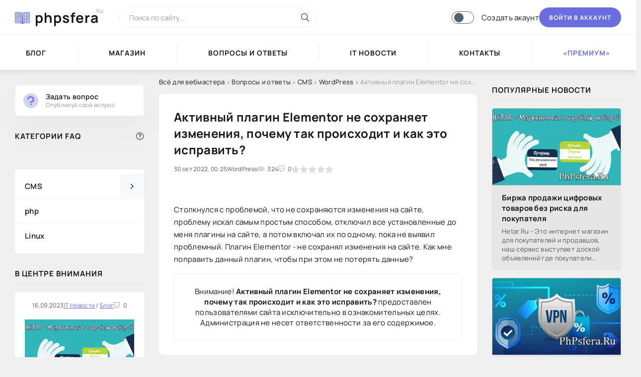

--- FILE ---
content_type: text/html; charset=utf-8
request_url: https://phpsfera.ru/faq/cms/word-press/694-aktivnyy-plagin-elementor-ne-sohranyaet-izmeneniya_-pochemu-tak-proishodit-i-kak-eto-ispravity.html
body_size: 10781
content:
<!DOCTYPE html>
<html lang="ru">
   <head>
      <title>Активный плагин Elementor не сохраняет изменения, почему так происходит и как это исправить? — Хабр Q&amp;A</title>
<meta name="charset" content="utf-8">
<meta name="title" content="Активный плагин Elementor не сохраняет изменения, почему так происходит и как это исправить? — Хабр Q&amp;A">
<meta name="description" content="Столкнулся с проблемой, что не сохраняются изменения на сайте, проблему искал самым простым способом, отключил все установленные до меня плагины на сайте, а потом включал их по одному, пока не выявил проблемный. Плагин Elementor - не сохранял изменения на сайте. Как мне поправить данный плагин,">
<meta name="keywords" content="Хабр Q&amp;A, вопросы, ответы, ИТ, информационные технологии, habr qna, qna.habr.com, IT">
<meta name="generator" content="DataLife Engine (https://dle-news.ru)">
<link rel="canonical" href="https://phpsfera.ru/faq/cms/word-press/694-aktivnyy-plagin-elementor-ne-sohranyaet-izmeneniya_-pochemu-tak-proishodit-i-kak-eto-ispravity.html">
<link rel="alternate" type="application/rss+xml" title="Всё для вебмастера" href="https://phpsfera.ru/rss.xml">
<link rel="search" type="application/opensearchdescription+xml" title="Всё для вебмастера" href="https://phpsfera.ru/index.php?do=opensearch">
<meta property="twitter:card" content="summary">
<meta property="twitter:title" content="Активный плагин Elementor не сохраняет изменения, почему так происходит и как это исправить? — Хабр Q&amp;A">
<meta property="twitter:url" content="https://phpsfera.ru/faq/cms/word-press/694-aktivnyy-plagin-elementor-ne-sohranyaet-izmeneniya_-pochemu-tak-proishodit-i-kak-eto-ispravity.html">
<meta property="twitter:description" content="Столкнулся с проблемой, что не сохраняются изменения на сайте, проблему искал самым простым способом, отключил все установленные до меня плагины на сайте, а потом включал их по одному, пока не выявил проблемный. Плагин Elementor - не сохранял изменения на сайте. Как мне поправить данный плагин,">
<meta property="og:type" content="article">
<meta property="og:site_name" content="Всё для вебмастера">
<meta property="og:title" content="Активный плагин Elementor не сохраняет изменения, почему так происходит и как это исправить? — Хабр Q&amp;A">
<meta property="og:url" content="https://phpsfera.ru/faq/cms/word-press/694-aktivnyy-plagin-elementor-ne-sohranyaet-izmeneniya_-pochemu-tak-proishodit-i-kak-eto-ispravity.html">
<meta property="og:description" content="Столкнулся с проблемой, что не сохраняются изменения на сайте, проблему искал самым простым способом, отключил все установленные до меня плагины на сайте, а потом включал их по одному, пока не выявил проблемный. Плагин Elementor - не сохранял изменения на сайте. Как мне поправить данный плагин,">
      <meta name="viewport" content="width=device-width, initial-scale=1.0" />
      <meta name="theme-color" content="#fff">
      <link rel="preload" href="/templates/faq/webfonts/manrope-400.woff2" as="font" type="font/woff2" crossorigin>
      <link rel="preload" href="/templates/faq/webfonts/manrope-600.woff2" as="font" type="font/woff2" crossorigin>
      <link rel="preload" href="/templates/faq/webfonts/manrope-700.woff2" as="font" type="font/woff2" crossorigin>
      <link rel="preload" href="/templates/faq/webfonts/fa-light-300.woff2" as="font" type="font/woff2" crossorigin>
      <link rel="shortcut icon" href="/templates/faq/images/logo.ico" />
      <link href="/templates/faq/css/ssg.css" type="text/css" rel="stylesheet">
      <link href="/templates/faq/css/common.css" type="text/css" rel="stylesheet" />
      <link href="/templates/faq/css/styles.css" type="text/css" rel="stylesheet" />
      <link href="/templates/faq/css/engine.css" type="text/css" rel="stylesheet" />
      <link href="/templates/faq/css/fontawesome.css" type="text/css" rel="stylesheet" />
<style>
    .bodydark .nice-nav, .bodydark .templater, .bodydark .attent, .bodydark .mobile-menu {background:#2b2b2b}
    .bodydark .nice-nav ul li a {color:#fff;border-color:rgba(255,255,255,.1)}
    .bodydark .nice-nav ul li a:hover {color:var(--accent)}
    .bodydark .nice-nav li.child-menu span.toggle-right, .bodydark a.active1 {color:#d9d9d9;background:transparent!important}
    .bodydark .nice-nav ul li a:focus {background:transparent;color:var(--accent)}
    .bodydark .nice-nav ul li.child-menu ul, .bodydark .nice-nav ul li.child-menu ul li a, .bodydark .templater a {background:rgba(0,0,0,.1)}
    .bodydark .templater, .bodydark .wc-row .cell, .bodydark .wc-row .cell a {color:#d9d9d9}
    .bodydark .templater a.current {background:var(--accent)}
    .bodydark .popover {background:#3b3b3b}
    .bodydark .wrap-table100 {border-color:rgba(255,255,255,.1)}
    .bodydark .wc-row.wc-header {background:#2b2b2b}
    .bodydark .wc-row {background:rgba(0,0,0,.1)}
    .bodydark .wc-row.wc-header .cell, .bodydark .wc-row .cell a.btn {color:#fff}
    .bodydark .wc-row .cell {border-color:rgba(255,255,255,.1)}
    .bodydark .faq-list-item {background:#2b2b2b;border-color:rgba(255,255,255,.1)}
    .bodydark .cart-btn {background:rgba(0,0,0,.1)}
    .bodydark .cart-btn:hover {background:var(--accent)}
    .bodydark .container-table100 {padding:10px 0 0 0}
    .bodydark .user_balance_transactions h1, .bodydark .digitalcart_plugin_wrapper h2 {margin-bottom: 15px;font-size: 18px;text-align: center;color:#fff}
</style>
   </head>
   <body>
      <div class="wrapper">
         <div class="wrapper-container wrapper-main">
            <header class="header d-flex ai-center vw100">
               <a href="/" class="header__logo logo">phpsfera <span>ru</span></a>
               <div class="header__search search-block flex-grow-1">
                  <form id="quicksearch" method="post">
                     <input type="hidden" name="do" value="search">
                     <input type="hidden" name="subaction" value="search">
                     <input class="search-block__input" id="story" name="story" placeholder="Поиск по сайту..." type="text" autocomplete="off">
                     <button class="search-block__btn" type="submit"><span class="fal fa-search"></span></button>
                  </form>
               </div>
			   <div class="theme-switch-wrapper">
               <label class="theme-switch" for="checkbox">
                  <input type="checkbox" id="checkbox" />
                  <div class="slider round"></div>
               </label>
               </div>
               
               <a href="/?do=register" class="header__link">Создать акаунт</a>
               <button class="header__btn-login js-show-login">Войти в аккаунт</button>
               
               
               <button class="header__btn-menu d-none js-show-mobile-menu"><span class="fal fa-bars"></span></button>
            </header>
            <!-- END HEADER -->
            <nav class="nav vw100">
               <ul class="nav__list d-flex js-this-in-mobile-menu">
                  <li><a href="/blog/">Блог</a></li>
                  <li><a href="/shop/">Магазин</a></li>
                  <li><a href="/faq/">Вопросы и ответы</a></li>
                  <li><a href="/it-novosti/">IT новости</a></li>
                  <li><a href="/index.php?do=feedback">Контакты</a></li>
                  <li><a href="/premiumpay.html" style="color: #686de0;">«Премиум»</a></li>
               </ul>
            </nav>
            <!-- END NAV -->
            <div class="content">
               
               
               <div class="cols">
                  <aside class="col-side">
                     <a href="/addnews.html">
                        <div class="comment-item__header d-flex ai-center comment-item__header--admin rounded border side-box" style="padding: 10px;">
                           <div class="comment-item__img img-fit-cover js-comm-avatar">
                              <div class="comment-item__letter d-flex jc-center ai-center">
                                 <svg xmlns="http://www.w3.org/2000/svg" xmlns:xlink="http://www.w3.org/1999/xlink" width="36" height="36" viewBox="0 0 24 24" version="1.1">
                                    <g stroke="none" stroke-width="1" fill="none" fill-rule="evenodd">
                                    <rect x="0" y="0" width="24" height="24"/>
                                    <circle fill="#686de0" opacity="0.3" cx="12" cy="12" r="10"/>
                                    <path d="M12,16 C12.5522847,16 13,16.4477153 13,17 C13,17.5522847 12.5522847,18 12,18 C11.4477153,18 11,17.5522847 11,17 C11,16.4477153 11.4477153,16 12,16 Z M10.591,14.868 L10.591,13.209 L11.851,13.209 C13.447,13.209 14.602,11.991 14.602,10.395 C14.602,8.799 13.447,7.581 11.851,7.581 C10.234,7.581 9.121,8.799 9.121,10.395 L7.336,10.395 C7.336,7.875 9.31,5.922 11.851,5.922 C14.392,5.922 16.387,7.875 16.387,10.395 C16.387,12.915 14.392,14.868 11.851,14.868 L10.591,14.868 Z" fill="#686de0"/>
                                    </g>
                                 </svg>
                              </div>
                           </div>
                           <div class="comment-item__meta flex-grow-1">
                              <div class="comment-item__author ws-nowrap js-comm-author">Задать вопрос</div>
                              <div class="comment-item__date" style="margin-top: 0px;">Опубликуй свой вопрос</div>
                           </div>
                        </div>
                     </a>
					 <div class="side-block__title"><span>Категории FAQ</span> <span class="fal fa-question-circle"></span></div>
                     <div class="nice-nav">
<ul>
<li class="child-menu" id="cat18">
<a href="https://phpsfera.ru/faq/cms/" ><span> CMS</span> <span class="fal fa-angle-right toggle-right"></span></a>

<ul class="child-menu-ul"><li class="child-menu" id="cat21">
<a href="https://phpsfera.ru/faq/cms/dle/" ><span> DataLife Engine</span> </a>



</li><li class="child-menu" id="cat22">
<a href="https://phpsfera.ru/faq/cms/word-press/" class="active1"><span> WordPress</span> </a>



</li><li class="child-menu" id="cat23">
<a href="https://phpsfera.ru/faq/cms/open-cart/" ><span> OpenCart</span> </a>



</li><li class="child-menu" id="cat24">
<a href="https://phpsfera.ru/faq/cms/bitrix/" ><span> 1С-Битрикс</span> </a>



</li><li class="child-menu" id="cat25">
<a href="https://phpsfera.ru/faq/cms/xen-foro/" ><span> XenForo</span> </a>



</li></ul>

</li><li class="child-menu" id="cat26">
<a href="https://phpsfera.ru/faq/php/" ><span> php</span> </a>



</li><li class="child-menu" id="cat17">
<a href="https://phpsfera.ru/faq/linux/" ><span> Linux</span> </a>



</li>
</ul>
</div>
                     <div class="side-block">
                        <div class="side-block__title">В центре внимания</div>
                        <div class="side-block__content"><div class="attent">
    <div class="short__meta d-flex jc-center">
        <div class="short__meta-item">16.09.2023</div>
        <div class="short__meta-item"><a href="https://phpsfera.ru/it-novosti/">IT Новости</a> / <a href="https://phpsfera.ru/blog/">Блог</a></div>
        <div class="short__meta-item"><span class="fal fa-comment-alt-dots"></span>0</div>
    </div>
    <div class="attent__img img-responsive">
        <img src="/uploads/posts/2023-09/thumbs/pokupaj-bezopasno.webp" alt="Биржа продажи цифровых товаров без риска для покупателя">
	    
    </div>
    <a class="attent__title expand-link" href="https://phpsfera.ru/it-novosti/1287-birzha-prodazhi-cifrovyh-tovarov-bez-riska-dlja-pokupatelja.html">Биржа продажи цифровых товаров без риска для покупателя</a>
    <button class="attent__btn">Читать подробнее</button>
</div><div class="attent">
    <div class="short__meta d-flex jc-center">
        <div class="short__meta-item">26.04.2023</div>
        <div class="short__meta-item"><a href="https://phpsfera.ru/blog/">Блог</a> / <a href="https://phpsfera.ru/it-novosti/">IT Новости</a></div>
        <div class="short__meta-item"><span class="fal fa-comment-alt-dots"></span>0</div>
    </div>
    <div class="attent__img img-responsive">
        <img src="/uploads/posts/2023-04/thumbs/vpn-s-shifrovaniem-trafika.webp" alt="Недорогой и быстрый VPN">
	    
    </div>
    <a class="attent__title expand-link" href="https://phpsfera.ru/blog/1286-nedorogoj-i-bystryj-vpn.html">Недорогой и быстрый VPN</a>
    <button class="attent__btn">Читать подробнее</button>
</div><div class="attent">
    <div class="short__meta d-flex jc-center">
        <div class="short__meta-item">19.04.2023</div>
        <div class="short__meta-item"><a href="https://phpsfera.ru/it-novosti/">IT Новости</a></div>
        <div class="short__meta-item"><span class="fal fa-comment-alt-dots"></span>0</div>
    </div>
    <div class="attent__img img-responsive">
        <img src="/uploads/posts/2023-04/thumbs/owl_detail_240_c719202e48687dbaf18d255fd0c7abdb.jpg" alt="СК попросили проверить ролики 19-летнего российского блогера">
	    
    </div>
    <a class="attent__title expand-link" href="https://phpsfera.ru/it-novosti/1284-sk-poprosili-proverity-roliki-19-letnego-rossiyskogo-blogera.html">СК попросили проверить ролики 19-летнего российского блогера</a>
    <button class="attent__btn">Читать подробнее</button>
</div></div>
                     </div>
                  </aside>
                  <main class="col-main">
                     
                     <div class="speedbar ws-nowrap">
	<a href="https://phpsfera.ru/">Всё для вебмастера</a> » <a href="https://phpsfera.ru/faq/">Вопросы и ответы</a> » <a href="https://phpsfera.ru/faq/cms/">CMS</a> » <a href="https://phpsfera.ru/faq/cms/word-press/">WordPress</a> » Активный плагин Elementor не сохраняет изменения, почему так происходит и как это исправить?
</div>
                     
                     
                     
                     <div class="content-block d-grid" id="content-block">
                        
                        <article class="page ignore-select">

	<div class="short sect__header">
		<header class="short__header">
			<h1 class="short__title">Активный плагин Elementor не сохраняет изменения, почему так происходит и как это исправить?</h1>
			<div class="short__meta d-flex">
				<div class="short__meta-item">30 окт 2022, 00:25</div>
				<div class="short__meta-item hm2">WordPress</div>
				<div class="short__meta-item hm2"><span class="fal fa-eye"></span>324</div>
				<div class="short__meta-item"><span class="fal fa-comment-alt-dots"></span>0</div>
				<div class="short__meta-item"><div id='ratig-layer-694'>
	<div class="rating">
		<ul class="unit-rating">
		<li class="current-rating" style="width:0%;">0</li>
		<li><a href="#" title="Плохо" class="r1-unit" onclick="doRate('1', '694'); return false;">1</a></li>
		<li><a href="#" title="Приемлемо" class="r2-unit" onclick="doRate('2', '694'); return false;">2</a></li>
		<li><a href="#" title="Средне" class="r3-unit" onclick="doRate('3', '694'); return false;">3</a></li>
		<li><a href="#" title="Хорошо" class="r4-unit" onclick="doRate('4', '694'); return false;">4</a></li>
		<li><a href="#" title="Отлично" class="r5-unit" onclick="doRate('5', '694'); return false;">5</a></li>
		</ul>
	</div>
</div></div>
				
				
			</div>
		</header>
		
		<div class="short__desc">
		<center></center>
			<div class="page__text full-text clearfix"><div class="question__text js-question-text" itemprop="text description">    Столкнулся с проблемой, что не сохраняются изменения на сайте,  проблему искал самым простым способом, отключил все установленные до меня плагины на сайте, а потом включал их по одному, пока не выявил проблемный. Плагин Elementor - не сохранял изменения на сайте.  Как мне поправить данный плагин, чтобы при этом не потерять данные?  </div></div>
			
			
			
            <div class="rounded border p-4 mt-4">
            <p class="mb-0"></p>
            <center>Внимание! <b>Активный плагин Elementor не сохраняет изменения, почему так происходит и как это исправить?</b> предоставлен пользователями сайта исключительно в ознакомительных целях. Администрация не несет ответственности за его содержимое.</center>
            <p></p>
         </div>
		</div>
	</div>
    
    <div class="side-box short">
      <div class="side-bc">
         <div class="comment-item js-comm" style="margin-bottom: 10px;padding-bottom: 10px;">
            <div class="comment-item__header d-flex ai-center comment-item__header--admin">
               <div class="comment-item__img img-fit-cover js-comm-avatar">
                  <div class="comment-item__letter d-flex jc-center ai-center"><img src="/templates/faq/dleimages/noavatar.png"></div>
               </div>
               <div class="comment-item__meta flex-grow-1">
                  <div class="comment-item__author ws-nowrap js-comm-author"><a onclick="ShowProfile('faq', 'https://phpsfera.ru/user/faq/', '0'); return false;" href="https://phpsfera.ru/user/faq/">faq</a></div>
                  <div class="comment-item__date ws-nowrap">Автор публикации</div>
               </div>
               <div class="comment-item__rating ws-nowrap">
                  <span class="fa fa-heart-o" style="color:#686de0;"></span> <span id="comments-likes-id-2" style="margin-right: 5px;">Рейтинг новости: <span id="vote-num-id-694">0</span></span>
                  <span class="fal fa-eye" style="color:#686de0;"></span> <span id="comments-dislikes-id-2">Просмотрено: 324</span>
               </div>
            </div>
         </div>
         <div class="d-flex">
            <div class="Tgdf">
                
                
            </div>
            <div style="flex: 0 0 auto;width: 83.33333333%;">
            <button style="width: 99.6%;" type="button" class="rounded1" onclick="DLESendPM('faq', '/user/faq/'); return false;">Сообщение</button>
            </div>
            <div class="Tgdf">
            <button style="width: 100%;padding: 0 0px;background-color: #f5f8fa;" class="form__btn"><a href="javascript:AddComplaint('694', 'news')"><i class="fal fa-exclamation-triangle" aria-hidden="true"></i></a></button>
           </div>
         </div>
         <br>
         <div class="side-bc text-center"><center>
           <script src="https://yastatic.net/share2/share.js"></script>
           <div class="ya-share2" data-curtain data-shape="round" data-services="vkontakte,telegram,viber,whatsapp,skype"></div>
         </center></div>
      </div>
   </div>

	<section class="sect mt-4">
		<h2 class="sect__header sect__title">Смотрите также:</h2>
		<div class="sect__content d-grid"><div class="popular grid-item">
    <div class="popular__img img-responsive">
        <div class="ribbon ribbon-top-right"><span>Цена: 1000 руб.</span></div>
        <img src="/uploads/posts/2022-02/selfparser.webp" alt="SelfParser - универсальный парсер контента 4.0">
	    
    </div>
    <div class="popular__desc">
        <a class="popular__title expand-link" href="https://phpsfera.ru/shop/moduli-i-plaginy/21-selfparser-universalnyj-parser-kontenta.html">SelfParser - универсальный парсер контента 4.0</a>
        <div class="popular__text line-clamp">SelfParser 4.0 - универсальный парсер новостей, товаров. Сам парсер не требует базу данных, полученные данные Вы можете сохранять в любой формат. Что бы понять принцип работы парсера, читайте эту</div>
    </div>
</div><div class="popular grid-item">
    <div class="popular__img img-responsive">
        
        <img src="/uploads/posts/2022-02/thumbs/droit-elementor-addons-pro-v2_0_4-nulled.webp" alt="Droit Elementor Addons Pro v2.0.4 NULLED">
	    
    </div>
    <div class="popular__desc">
        <a class="popular__title expand-link" href="https://phpsfera.ru/wordpress/plaginy-wordpress/170-droit-elementor-addons-pro-v204-nulled.html">Droit Elementor Addons Pro v2.0.4 NULLED</a>
        <div class="popular__text line-clamp">Droit Elementor Addons Pro — это расширение для плагина Elementor Page Builder. Это улучшит ваш опыт веб-дизайна. Он поставляется с находчивыми виджетами, предустановленной библиотекой, загрузкой</div>
    </div>
</div></div>
	</section>

	<div class="page__comments">
			<div class="page__comments-title">Комментарии к Активный плагин Elementor не сохраняет изменения, почему так происходит и как это исправить? </div>
		<div class="page__comments-list " id="page__comments-list">
			<!--dlecomments--><!--dlenavigationcomments-->
		</div>
	</div>
		<div class="page__comments">
			<div class="page__comments-title">Добавить Комментарий</div>
			<div class="page__comments-info">
				<span class="fal fa-exclamation-circle"></span>
				В комментариях запрещаются спам, а также реклама любых товаров и услуг, иных ресурсов.
			</div>
		<div class="page__comments-form"><div class="message-info">
	<div class="message-info__title">Информация</div>
	<div class="message-info__content">Посетители, находящиеся в группе <b>Гости</b>, не могут оставлять комментарии к данной публикации.</div>
</div></div>

	</div>

</article>
                     </div>
                     
                     
                     
                  </main>
                  <!-- END COL-MAIN -->
                  <aside class="col-side">
                     <div class="side-block">
                        <div class="side-block__title">Популярные новости</div>
                        <div class="side-block__content"><div class="popular">
    <div class="popular__img img-responsive">
        <img  <a href="https://phpsfera.ru/uploads/posts/2023-09/pokupaj-bezopasno.webp" class="highslide" target="_blank"><img class="xfieldimage image" src="/uploads/posts/2023-09/thumbs/pokupaj-bezopasno.webp" alt=""></a> 
	    <img >
    </div>
    <div class="popular__desc">
        <a class="popular__title expand-link" href="https://phpsfera.ru/it-novosti/1287-birzha-prodazhi-cifrovyh-tovarov-bez-riska-dlja-pokupatelja.html">Биржа продажи цифровых товаров без риска для покупателя</a>
        <div class="popular__text line-clamp">Hetar.Ru - Это интернет магазин для покупателей и продавцов, наш сервис выступает доской объявлений где покупатели могут безопасно купить цифровой товар, готовую работу без риска, и продавцы которые</div>
    </div>
</div><div class="popular">
    <div class="popular__img img-responsive">
        <img  <a href="https://phpsfera.ru/uploads/posts/2023-04/vpn-s-shifrovaniem-trafika.webp" class="highslide" target="_blank"><img class="xfieldimage image" src="/uploads/posts/2023-04/thumbs/vpn-s-shifrovaniem-trafika.webp" alt=""></a> 
	    <img >
    </div>
    <div class="popular__desc">
        <a class="popular__title expand-link" href="https://phpsfera.ru/blog/1286-nedorogoj-i-bystryj-vpn.html">Недорогой и быстрый VPN</a>
        <div class="popular__text line-clamp">VPN сегодня популярнее, чем когда-либо. Он обеспечит Вам новый уровень безопасности и конфиденциальности в Интернете, которому можно доверять. Это ключевой инструмент, который следует использовать,</div>
    </div>
</div></div>
                     </div>
                     <div class="side-block">
                        <div class="side-block__title"><span>Комментарии</span> <span class="fal fa-comment-alt-dots"></span></div>
                        <div class="side-box">
                           <div class="comment-item">
	<a href="https://phpsfera.ru/skripty-sajtov/skripty-buksov/195-skript-buksa-misoft-cms-155.html#comment" data-tooltip="violante, 17 январь 2024 в 17:52" class="nlastcomm-link TooltipTrigger">
		<div style="background-image:url(/templates/faq/dleimages/noavatar.png);" class="nlastcomm-link__ava"></div>
		<div class="nlastcomm-link__body">
			<div class="nlastcomm-link__title">Скрипт букса Misoft CMS 1.5.5</div>
			<div class="nlastcomm-link__text">скрипт букса авимо бесплатно</div>
		</div>
	</a>
</div><div class="comment-item">
	<a href="https://phpsfera.ru/skripty-sajtov/skripty-buksov/195-skript-buksa-misoft-cms-155.html#comment" data-tooltip="Sagafa, 13 апрель 2023 в 12:57" class="nlastcomm-link TooltipTrigger">
		<div style="background-image:url(/templates/faq/dleimages/noavatar.png);" class="nlastcomm-link__ava"></div>
		<div class="nlastcomm-link__body">
			<div class="nlastcomm-link__title">Скрипт букса Misoft CMS 1.5.5</div>
			<div class="nlastcomm-link__text">Как поставить капча все перерыл </div>
		</div>
	</a>
</div><div class="comment-item">
	<a href="https://phpsfera.ru/it-novosti/786-v-rossii-predloghili-razreshity-ispolyzovanie-piratskih-programm.html#comment" data-tooltip="admin, 25 декабрь 2022 в 06:59" class="nlastcomm-link TooltipTrigger">
		<div style="background-image:url(//phpsfera.ru/uploads/fotos/foto_1.webp);" class="nlastcomm-link__ava"></div>
		<div class="nlastcomm-link__body">
			<div class="nlastcomm-link__title">В России предложили разрешить использование пиратских программ</div>
			<div class="nlastcomm-link__text">А что был запрет?)))</div>
		</div>
	</a>
</div>
                           <div class="usp__btn"><a href="/index.php?do=lastcomments">Все комментарии</a></div>
                        </div>
                     </div>
                     <div class="side-block">
                        <div class="side-block__title"><span>Статистика</span> <span class="fal fa-chart-pie"></span></div>
                        <div class="side-box">
                           <div class="short-stat">
	<a href="https://phpsfera.ru/statistics.html" class="short-stat__line">Всего статей<span style="color: #7d8692;">: 1245</span> <span class="short-stat__line-badge" flow="left" tooltipent="Добавлено новостей за день">+0</span></a>
	<a href="https://phpsfera.ru/index.php?do=lastcomments" class="short-stat__line">Всего комментариев<span style="color: #7d8692;">: 17</span> <span class="short-stat__line-badge" flow="left" tooltipent="Добавлено комментариев за день">+0</span></a>
	<a href="https://phpsfera.ru/users.html" class="short-stat__line">Пользователей<span style="color: #7d8692;">: 186</span> <span class="short-stat__line-badge" flow="left" tooltipent="Зарегистрировалось пользователей за сегодня">+1</span></a>
</div>
                           <div class="usp__btn"><a href="/statistics.html">Полная статистика</a></div>
                        </div>
                     </div>
                     <div class="side-block">
                        <div class="side-block__title">Это интересно</div>
                        <div class="side-block__content"><div class="int d-flex ai-center">
    <div class="int__img img-fit-cover">
        
	    <img src="/templates/faq/dleimages/faq.jpg" alt="Почему при создании символической ссылки возникает ошибка?">
    </div>
    <div class="int__desc flex-grow-1">
        <a class="int__title expand-link" href="https://phpsfera.ru/faq/linux/57-pochemu-pri-sozdanii-simvolicheskoy-ssylki-voznikaet-oshibka.html"><div class="line-clamp">Почему при создании символической ссылки возникает ошибка?</div></a>
    </div>
</div><div class="int d-flex ai-center">
    <div class="int__img img-fit-cover">
        
	    <img src="/templates/faq/dleimages/faq.jpg" alt="Как правильно настроить SSLCACertificateFile у Apache?">
    </div>
    <div class="int__desc flex-grow-1">
        <a class="int__title expand-link" href="https://phpsfera.ru/faq/linux/56-kak-pravilyno-nastroity-sslcacertificatefile-u-apache.html"><div class="line-clamp">Как правильно настроить SSLCACertificateFile у Apache?</div></a>
    </div>
</div><div class="int d-flex ai-center">
    <div class="int__img img-fit-cover">
        
	    <img src="/templates/faq/dleimages/faq.jpg" alt="Как исправить чуствительность мышки в linux?">
    </div>
    <div class="int__desc flex-grow-1">
        <a class="int__title expand-link" href="https://phpsfera.ru/faq/linux/54-kak-ispravity-chustvitelynosty-myshki-v-linux.html"><div class="line-clamp">Как исправить чуствительность мышки в linux?</div></a>
    </div>
</div><div class="int d-flex ai-center">
    <div class="int__img img-fit-cover">
        
	    <img src="/templates/faq/dleimages/faq.jpg" alt="Проблема с ядром и звуковыми картами?">
    </div>
    <div class="int__desc flex-grow-1">
        <a class="int__title expand-link" href="https://phpsfera.ru/faq/linux/53-problema-s-yadrom-i-zvukovymi-kartami.html"><div class="line-clamp">Проблема с ядром и звуковыми картами?</div></a>
    </div>
</div></div>
                     </div>

                  </aside>
                  <!-- END COL-SIDE -->
                  
               </div>
               <!-- END COLS -->
            </div>
            <!-- END CONTENT -->
            <footer class="footer d-flex ai-center vw100">
               <div class="footer__logo logo">phpsfera <span>Ru</span></div>
               <div class="footer__text flex-grow-1 icon-at-left">
                  2022 © phpsfera.Ru - Всё для ВебМастера
                  <br><a href="/owners.html" target="_blank" class="footer__tlg"><span </span>Правообладателям</a>
               </div>
               <div class="footer__copyright">			   

<!-- Yandex.Metrika counter -->
<script type="text/javascript" >
   (function(m,e,t,r,i,k,a){m[i]=m[i]||function(){(m[i].a=m[i].a||[]).push(arguments)};
   m[i].l=1*new Date();k=e.createElement(t),a=e.getElementsByTagName(t)[0],k.async=1,k.src=r,a.parentNode.insertBefore(k,a)})
   (window, document, "script", "https://mc.yandex.ru/metrika/tag.js", "ym");

   ym(87482005, "init", {
        clickmap:true,
        trackLinks:true,
        accurateTrackBounce:true
   });
</script>
<noscript><div><img src="https://mc.yandex.ru/watch/87482005" style="position:absolute; left:-9999px;" alt="" /></div></noscript>
<!-- /Yandex.Metrika counter -->
<img src="/index.php?do=webcash&action=plugin&alias=sheduledtasks&subaction=cronpixel" alt="" />			   
			   </div>
            </footer>
            <!-- END FOOTER -->
         </div>
         <!-- END WRAPPER-MAIN -->
      </div>
      <!-- END WRAPPER -->
      

<div class="login login--not-logged d-none">
	<div class="login__header d-flex jc-space-between ai-center">
		<div class="login__title stretch-free-width ws-nowrap">Войти <a href="/?do=register">Регистрация</a></div>
		<div class="login__close"><span class="fal fa-times"></span></div>
	</div>
	<form method="post">
	<div class="login__content">
		<div class="login__row">
			<div class="login__caption">Логин:</div>
			<div class="login__input"><input type="text" name="login_name" id="login_name" placeholder="Ваш логин"/></div>
			<span class="fal fa-user"></span>
		</div>
		<div class="login__row">
			<div class="login__caption">Пароль: <a href="https://phpsfera.ru/index.php?do=lostpassword">Забыли пароль?</a></div>
			<div class="login__input"><input type="password" name="login_password" id="login_password" placeholder="Ваш пароль" /></div>
			<span class="fal fa-lock"></span>
		</div>
		<label class="login__row checkbox" for="login_not_save">
			<input type="checkbox" name="login_not_save" id="login_not_save" value="1"/>
			<span>Не запоминать меня</span>
		</label>
		<div class="login__row">
			<button onclick="submit();" type="submit" title="Вход">Войти на сайт</button>
			<input name="login" type="hidden" id="login" value="submit" />
		</div>
	</div>
	<div class="login__social">
		<div class="login__social-caption">Или войти через</div>
		<div class="login__social-btns">
			
			
			
			
			
			
		</div>
	</div>
	</form>
</div>

      
<script src="/engine/classes/min/index.php?g=general3&amp;v=08b33"></script>
<script src="/engine/classes/min/index.php?f=engine/classes/js/jqueryui3.js,engine/classes/js/dle_js.js,engine/classes/highslide/highslide.js&amp;v=08b33" defer></script>
<script type="application/ld+json">{"@context":"https://schema.org","@graph":[{"@type":"NewsArticle","@context":"https://schema.org/","publisher":{"@type":"Person","name":"Всё для ВебМастера"},"name":"Активный плагин Elementor не сохраняет изменения, почему так происходит и как это исправить?","headline":"Активный плагин Elementor не сохраняет изменения, почему так происходит и как это исправить?","mainEntityOfPage":{"@type":"WebPage","@id":"https://phpsfera.ru/faq/cms/word-press/694-aktivnyy-plagin-elementor-ne-sohranyaet-izmeneniya_-pochemu-tak-proishodit-i-kak-eto-ispravity.html"},"datePublished":"2022-10-30T00:25:13+03:00","author":{"@type":"Person","name":"faq","url":"https://phpsfera.ru/user/faq/"},"description":"Столкнулся с проблемой, что не сохраняются изменения на сайте, проблему искал самым простым способом, отключил все установленные до меня плагины на сайте, а потом включал их по одному, пока не выявил проблемный. Плагин Elementor - не сохранял изменения на сайте. Как мне поправить данный плагин,"},{"@type":"BreadcrumbList","@context":"https://schema.org/","itemListElement":[{"@type":"ListItem","position":1,"item":{"@id":"https://phpsfera.ru/","name":"Всё для вебмастера"}},{"@type":"ListItem","position":2,"item":{"@id":"https://phpsfera.ru/faq/","name":"Вопросы и ответы"}},{"@type":"ListItem","position":3,"item":{"@id":"https://phpsfera.ru/faq/cms/","name":"CMS"}},{"@type":"ListItem","position":4,"item":{"@id":"https://phpsfera.ru/faq/cms/word-press/","name":"WordPress"}},{"@type":"ListItem","position":5,"item":{"@id":"https://phpsfera.ru/faq/cms/word-press/694-aktivnyy-plagin-elementor-ne-sohranyaet-izmeneniya_-pochemu-tak-proishodit-i-kak-eto-ispravity.html","name":"Активный плагин Elementor не сохраняет изменения, почему так происходит и как это исправить?"}}]}]}</script>
      <script src="/templates/faq/js/libs.js"></script>
	  <script src="/templates/faq/js/custom.js"></script>     
      <script>
<!--
var dle_root       = '/';
var dle_admin      = '';
var dle_login_hash = 'c7435f7dd1c9c2c7849e7a16f64a0bc2248fe24e';
var dle_group      = 5;
var dle_skin       = 'faq';
var dle_wysiwyg    = '2';
var quick_wysiwyg  = '2';
var dle_min_search = '4';
var dle_act_lang   = ["Да", "Нет", "Ввод", "Отмена", "Сохранить", "Удалить", "Загрузка. Пожалуйста, подождите..."];
var menu_short     = 'Быстрое редактирование';
var menu_full      = 'Полное редактирование';
var menu_profile   = 'Просмотр профиля';
var menu_send      = 'Отправить сообщение';
var menu_uedit     = 'Админцентр';
var dle_info       = 'Информация';
var dle_confirm    = 'Подтверждение';
var dle_prompt     = 'Ввод информации';
var dle_req_field  = ["Заполните поле с именем", "Заполните поле с сообщением", "Заполните поле с темой сообщения"];
var dle_del_agree  = 'Вы действительно хотите удалить? Данное действие невозможно будет отменить';
var dle_spam_agree = 'Вы действительно хотите отметить пользователя как спамера? Это приведёт к удалению всех его комментариев';
var dle_c_title    = 'Отправка жалобы';
var dle_complaint  = 'Укажите текст Вашей жалобы для администрации:';
var dle_mail       = 'Ваш e-mail:';
var dle_big_text   = 'Выделен слишком большой участок текста.';
var dle_orfo_title = 'Укажите комментарий для администрации к найденной ошибке на странице:';
var dle_p_send     = 'Отправить';
var dle_p_send_ok  = 'Уведомление успешно отправлено';
var dle_save_ok    = 'Изменения успешно сохранены. Обновить страницу?';
var dle_reply_title= 'Ответ на комментарий';
var dle_tree_comm  = '0';
var dle_del_news   = 'Удалить статью';
var dle_sub_agree  = 'Вы действительно хотите подписаться на комментарии к данной публикации?';
var dle_captcha_type  = '1';
var dle_share_interesting  = ["Поделиться ссылкой на выделенный текст", "Twitter", "Facebook", "Вконтакте", "Прямая ссылка:", "Нажмите правой клавишей мыши и выберите «Копировать ссылку»"];
var DLEPlayerLang     = {prev: 'Предыдущий',next: 'Следующий',play: 'Воспроизвести',pause: 'Пауза',mute: 'Выключить звук', unmute: 'Включить звук', settings: 'Настройки', enterFullscreen: 'На полный экран', exitFullscreen: 'Выключить полноэкранный режим', speed: 'Скорость', normal: 'Обычная', quality: 'Качество', pip: 'Режим PiP'};
var allow_dle_delete_news   = false;
var dle_search_delay   = false;
var dle_search_value   = '';
jQuery(function($){
FastSearch();

hs.graphicsDir = '/engine/classes/highslide/graphics/';
hs.wrapperClassName = 'rounded-white';
hs.outlineType = 'rounded-white';
hs.numberOfImagesToPreload = 0;
hs.captionEval = 'this.thumb.alt';
hs.showCredits = false;
hs.align = 'center';
hs.transitions = ['expand', 'crossfade'];
hs.dimmingOpacity = 0.60;
hs.lang = { loadingText : 'Загрузка...', playTitle : 'Просмотр слайдшоу (пробел)', pauseTitle:'Пауза', previousTitle : 'Предыдущее изображение', nextTitle :'Следующее изображение',moveTitle :'Переместить', closeTitle :'Закрыть (Esc)',fullExpandTitle:'Развернуть до полного размера',restoreTitle:'Кликните для закрытия картинки, нажмите и удерживайте для перемещения',focusTitle:'Сфокусировать',loadingTitle:'Нажмите для отмены'
};
hs.slideshowGroup='fullnews'; hs.addSlideshow({slideshowGroup: 'fullnews', interval: 4000, repeat: false, useControls: true, fixedControls: 'fit', overlayOptions: { opacity: .75, position: 'bottom center', hideOnMouseOut: true } });

});
//-->
</script>
   <img src="https://phpsfera.ru/index.php?do=webcash&action=plugin&alias=sheduledtasks&subaction=cronpixel" alt=""></body>
</html>
<!-- DataLife Engine Copyright SoftNews Media Group (http://dle-news.ru) -->


--- FILE ---
content_type: application/javascript
request_url: https://phpsfera.ru/templates/faq/js/custom.js
body_size: 589
content:
$(document).ready(function() {
    $submenu = $(".child-menu-ul"), $(".child-menu .toggle-right").on("click", function(a) {
        a.preventDefault(), $this = $(this), $parent = $this.parent().next(), $tar = $(".child-menu-ul"), $parent.hasClass("active") ? $parent.removeClass("active").slideUp("fast") : ($tar.removeClass("active").slideUp("fast"), $parent.addClass("active").slideDown("fast"))
    })
}), $(window).scroll(function() {
    $(this).scrollTop() > 26 ? ($(".navbar").removeClass("navbar-light"), $(".navbar").addClass("navbar-dark bg-dark2 rounded-0")) : ($(".navbar").removeClass("navbar-dark bg-dark2 rounded-0"), $(".navbar").addClass("navbar-light"))
}),  $(document).ready(function() {
    $("#gcom").click(function() {
        $(".toast").toast("show")
    })
});

function templateSwitcherBySander(target) {
	var targetClass = $(target).attr('class');
	function setTpl(tpl) {
		if (tpl) {
			$(target).attr('class', targetClass).addClass(tpl);
			$('[data-tpl=' + tpl + ']').addClass('current').siblings().removeClass('current');
		}
	}

	setTpl(localStorage.getItem('short_tpl'));

	$(document).on('click', '.templater a', function(e){
		e.preventDefault();
		if (!$(this).hasClass('current')) {
			var tpl = $(this).data('tpl')
			setTpl(tpl);
			localStorage.setItem('short_tpl', tpl);
		}
	})
}
$(function(){
	templateSwitcherBySander('.shortstory');
})